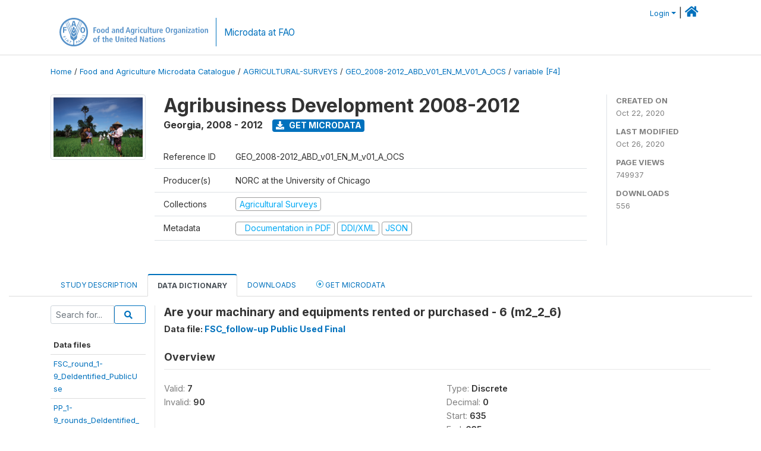

--- FILE ---
content_type: image/svg+xml
request_url: https://microdata.fao.org/themes/fam52/images/external-round-32x32.svg
body_size: 542
content:
<?xml version="1.0" encoding="UTF-8" standalone="no"?>
<svg width="32px" height="32px" viewBox="0 0 32 32" version="1.1" xmlns="http://www.w3.org/2000/svg" xmlns:xlink="http://www.w3.org/1999/xlink">
    <!-- Generator: Sketch 39.1 (31720) - http://www.bohemiancoding.com/sketch -->
    <title>external-round-32x32</title>
    <desc>Created with Sketch.</desc>
    <defs>
        <circle id="path-1" cx="16" cy="16" r="16"></circle>
        <mask id="mask-2" maskContentUnits="userSpaceOnUse" maskUnits="objectBoundingBox" x="0" y="0" width="32" height="32" fill="white">
            <use xlink:href="#path-1"></use>
        </mask>
    </defs>
    <g id="bg-white" stroke="none" stroke-width="1" fill="none" fill-rule="evenodd">
        <g id="external-round-32x32">
            <use id="Oval" stroke="#0088CC" mask="url(#mask-2)" stroke-width="4" xlink:href="#path-1"></use>
            <path d="M22.6996149,16 C22.6996149,15.6726573 22.5744544,15.3549422 22.343389,15.1335045 L16.0757381,8.86585366 C15.8446727,8.63478819 15.5269576,8.5 15.1996149,8.5 C14.8722721,8.5 14.5641849,8.63478819 14.3331194,8.86585366 L13.6110398,9.58793325 C13.3799743,9.80937099 13.2451861,10.127086 13.2451861,10.4544288 C13.2451861,10.7817715 13.3799743,11.0994865 13.6110398,11.3209243 L16.4319641,14.1514763 L9.65404365,14.1514763 C8.96084724,14.1514763 8.52759949,14.7291399 8.52759949,15.3838254 L8.52759949,16.6161746 C8.52759949,17.2708601 8.96084724,17.8485237 9.65404365,17.8485237 L16.4319641,17.8485237 L13.6110398,20.669448 C13.3799743,20.9005135 13.2451861,21.2182285 13.2451861,21.5455712 C13.2451861,21.872914 13.3799743,22.190629 13.6110398,22.4216945 L14.3331194,23.1437741 C14.5641849,23.3652118 14.8722721,23.5 15.1996149,23.5 C15.5269576,23.5 15.8446727,23.3652118 16.0757381,23.1437741 L22.343389,16.8761232 C22.5744544,16.6450578 22.6996149,16.3273427 22.6996149,16 L22.6996149,16 Z" id="" fill="#0086CC"></path>
        </g>
    </g>
</svg>